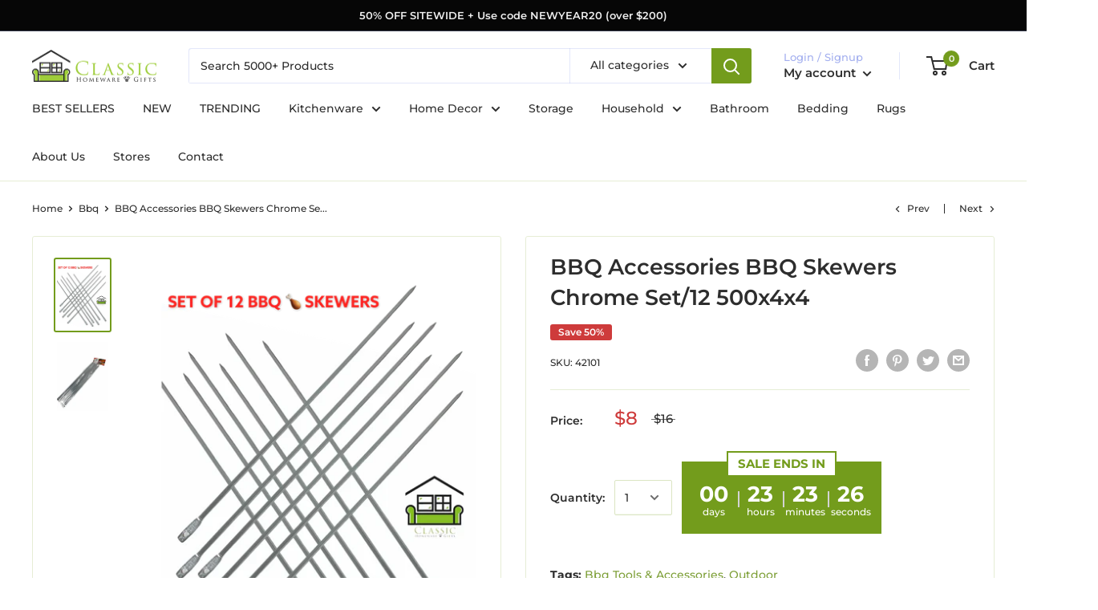

--- FILE ---
content_type: text/javascript
request_url: https://classichomewaregifts.com.au/cdn/shop/t/46/assets/custom.js?v=42587984457049674311715881657
body_size: 413
content:
$(function(){$(".jsOpt").on("change",function(){var $selectedThumb=$('.jsThumb[data-alt="'+$(this).val()+'"]');$selectedThumb.length&&$selectedThumb.trigger("click")})}),$(document).ready(function(){$(".product_random-number").text(Math.floor(Math.random()*9+1)),$(document).on("click",".cd_checkout",function(){window.location.href="https://classichomewaregifts.com.au/checkout"})}),$(document).on("click",'[data-action="close-sidebar"]',function(e){e.preventDefault(),$("body").removeClass("sidecart-opened")}),$(".sidebar-wrap").on("click",function(e){!$(e.target).is(".sidebar-inner")&&$(".sidebar-inner").has(e.target).length==0&&$("body").removeClass("sidecart-opened")}),$(document).on("click",function(e){$("body").hasClass("sidecart-opened")&&!$(e.target).is(".sidebar-inner")&&$(".sidebar-inner").has(e.target).length==0&&!$(e.target).is(".header__cart-toggle")&&$(".header__cart-toggle").has(e.target).length==0&&$("body").removeClass("sidecart-opened")});function refreshSideCart(){$.getJSON("/cart.js",function(cart){$(".header__cart-count").text(cart.item_count),$.ajax({url:"/cart?view=side-cart",dataType:"html",success:function(html){$(".sidebar-wrap").html($(html).html())}})})}function updateQty(qty,line){var $line=$('.sidebar-item[data-index="'+line+'"]');$line.addClass("processing"),$.ajax({url:"/cart/change.js",type:"post",dataType:"json",data:{line:line,quantity:qty},complete:function(){refreshSideCart()}})}$(document).on("click",".jsQtyBtn",function(){var $qty=$(this).parents(".jsQtyWrap").find(".jsQty"),qty=parseInt($qty.val());qty=isNaN(qty)?1:qty,$(this).attr("data-action")=="minus"?qty>=0&&qty--:qty++,$qty.val(qty),updateQty(qty,$(this).parents(".jsQtyWrap").attr("data-line"))}),$(document).on("change",".jsQty",function(){var qty=parseInt($(this).val());qty=isNaN(qty)?1:qty,$(this).val(qty),updateQty(qty,$(this).parents(".jsQtyWrap").attr("data-line"))}),$(document).on("click",".jsItemRemove",function(e){e.preventDefault(),updateQty(0,$(this).attr("data-line"))}),$(document).on("sideCartRefresh",function(){refreshSideCart()}),$(document).ready(function(){var timeId;timeId=setInterval(function(){$("#smile-ui-container").length&&($("#smile-ui-container").parent("div").css({position:"relative","z-index":9999}),clearInterval(timeId))},100);var timeIdNotify,elemFound=!1;timeIdNotify=setInterval(function(){elemFound&&($(".notifyjs-corner").wrapAll("<div class='notify-wrap'>"),clearInterval(timeIdNotify)),$(".notifyjs-corner").length&&(elemFound=!0)},400)}),$(".timerCountdownWrap").length&&setInterval(function(){var day=0,d=new Date,hours=24-d.getHours(),min=60-d.getMinutes();(day+"").length==1&&(day="0"+day),(hours+"").length==1&&(hours="0"+hours),(min+"").length==1&&(min="0"+min);var sec=60-d.getSeconds();(sec+"").length==1&&(sec="0"+sec),jQuery(".timerCountdownWrap").html(' <div class="timerCountdown"><span class="p-days p-time">'+day+'</span><span class="p-hours p-time">'+hours+'</span><span class="p-minutes p-time">'+min+'</span><span class="p-sec p-time">'+sec+"</span></div>")},1e3),$(window).on("load",function(){$(".timer").css("visibility","visible")}),$(document).ready(function(){$(window).width()<=640&&$(window).on("scroll",function(){var header_offset_top=0;$("#shopify-section-header .header").length&&(header_offset_top=$("#shopify-section-header .header").height()),$(window).scrollTop()>header_offset_top?$(".header").addClass("search_not_sticky"):$(".header").removeClass("search_not_sticky")})});
//# sourceMappingURL=/cdn/shop/t/46/assets/custom.js.map?v=42587984457049674311715881657
